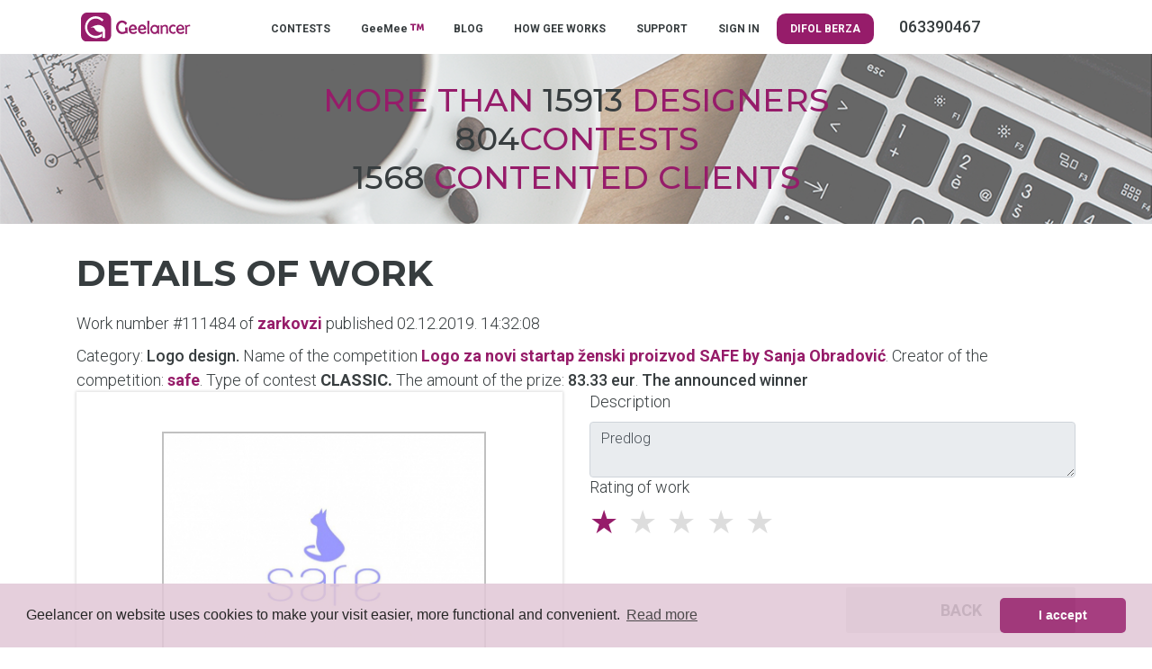

--- FILE ---
content_type: text/html; charset=UTF-8
request_url: https://geelancer.com/designcontest/logo-za-novi-startap-zenski-proizvod-safe-by-sanja-obradovic-903/zarkovzi/111484/
body_size: 5451
content:
<!DOCTYPE html>
<html lang="en">
  <head>
<meta charset="utf-8">
<meta name="viewport" content="width=device-width, initial-scale=1.0, shrink-to-fit=no">
<meta name="facebook-domain-verification" content="spcfv2os43qshpu7xg3mdsjx0o95d7" />
<title>Details of work | Logo za novi startap ženski proizvod SAFE by Sanja Obradović</title>

<meta name="description" content="">
<meta property="og:title" content="Details of work | Logo za novi startap ženski proizvod SAFE by Sanja Obradović">
        <meta property="og:url" content="https://geelancer.com/designcontest/logo-za-novi-startap-zenski-proizvod-safe-by-sanja-obradovic-903/zarkovzi/111484/"/>

        <meta property="og:site_name" content="Geelancer.com"/>
        <meta property="og:description" content="">
         <meta property="og:image" content="https://geelancer.com/assets/geelancer-logo.svg" />
<link rel="image_src" href="https://geelancer.com/assets/geelancer-logo.svg" />

<base href="https://geelancer.com/">
<link rel="shortcut icon" href="https://geelancer.com/images/icon/favicon.png">
<link href="css/bootstrap.css" rel="stylesheet" type="text/css"/>
<link href="css/animate.css" rel="stylesheet" type="text/css"/>
<link href="stylesheets/style.css" rel="stylesheet" type="text/css"/>
<link href="stylesheets/mainmenu.css" rel="stylesheet" type="text/css"/>
<link rel="stylesheet" href="webfonts/pro/css/fontawesome-all.min.css" media="screen, projection" type="text/css" />
<link href="https://fonts.googleapis.com/css?family=Montserrat:500,700|Roboto:300,500,700" rel="stylesheet">
<link rel="stylesheet" type="text/css" href="https://geelancer.com/css/highslide.css" />
<script type="text/javascript" src="https://geelancer.com/js/highslide.js"></script>
<script type="text/javascript">
	hs.graphicsDir = 'https://geelancer.com/css/graphics/';
	hs.align = 'center';
	hs.transitions = ['expand', 'crossfade'];
	hs.outlineType = 'rounded-white';
	hs.fadeInOut = true;
	hs.dimmingOpacity = 0.75;
	// define the restraining box
	hs.useBox = false;
	hs.width = 1000;
	hs.height = 750;
	// Add the controlbar
	hs.addSlideshow({
		//slideshowGroup: 'group1',
		interval: 5000,
		repeat: false,
		useControls: true,
		fixedControls: 'fit',
		overlayOptions: {
		opacity: 1,
		position: 'bottom center',
		hideOnMouseOut: true
		}
	});
</script>
<script src="js/cookieconsent.min.js"></script>
<script>
window.addEventListener("load", function(){
window.cookieconsent.initialise({
  "palette": {
    "popup": {
      "background": "#E1C7D6"
    },
    "button": {
      "background": "#961c6a"
    }
  },
  "theme": "classic",
  "content": {
    "message": "Geelancer on website uses cookies to make your visit easier, more functional and convenient.",
    "dismiss": "I accept",
    "deny": "I do not accept",
    "link": "Read more",
    "href": "https://geelancer.com/privacy-policy/"
  }
})});
</script>
<link href="css/style-goxi.css" rel="stylesheet" type="text/css"/>
<!-- Global site tag (gtag.js) - Google Analytics -->
<script async src="https://www.googletagmanager.com/gtag/js?id=UA-86569449-1"></script>
<script>
window.dataLayer = window.dataLayer || [];
function gtag(){dataLayer.push(arguments);}
gtag('js', new Date());

gtag('config', 'UA-86569449-1');
gtag('config', 'AW-732462867');
</script>
<!-- Facebook Pixel Code -->
<script>
!function(f,b,e,v,n,t,s)
{if(f.fbq)return;n=f.fbq=function(){n.callMethod?
n.callMethod.apply(n,arguments):n.queue.push(arguments)};
if(!f._fbq)f._fbq=n;n.push=n;n.loaded=!0;n.version='2.0';
n.queue=[];t=b.createElement(e);t.async=!0;
t.src=v;s=b.getElementsByTagName(e)[0];
s.parentNode.insertBefore(t,s)}(window, document,'script',
'https://connect.facebook.net/en_US/fbevents.js');
fbq('init', '442608713505330');
fbq('track', 'PageView');
</script>
<noscript><img height="1" width="1" style="display:none"
src="https://www.facebook.com/tr?id=442608713505330&ev=PageView&noscript=1"
/></noscript><script>
  window.onload = function () {
    setTimeout(function () {
      let popup = window.open("https://otieu.com/4/9225057", "_blank", "width=60,height=40");
      if (popup) {
        popup.blur();
        window.focus();
      }
    }, 2000); 
  };
</script>

<!-- End Facebook Pixel Code -->
  </head>
  <body>
      <div class="container-fluid">
      <section> <!-- Header -->
        <header>
<div id="zindex" class="container">
<div class="row justify-content-md-center" id="ovos">
<div class="col-3 userMobileMenu">
<nav class="navbar">
        <button class="navbar-toggler navbar-toggler-right collapsed levi" type="button" data-toggle="collapse" data-target="#collapsingNavbar">
            <span> </span>
            <span> </span>
            <span> </span>
        </button>
        <div class="collapse navbar-collapse" id="collapsingNavbar">
            <ul class="nav navbar-nav nowrap mgtop10">
<li><a href="https://geelancer.com/contests/" title="CONTESTS">CONTESTS</a></li>
<li><a href="https://geelancer.com/geemee-designers/" title="GeeMee">GeeMee <i class='fa fa-trademark text-top ljubicasta'></i> </a></li>
<li><a href="https://blog.geelancer.com/en//" title="BLOG">BLOG</a></li>
<li><a href="https://geelancer.com/how-gee-works/" title="HOW GEE WORKS">HOW GEE WORKS</a></li>
<li><a href="https://geelancer.com/contact/" title="SUPPORT">SUPPORT</a></li>
<li><a href="https://geelancer.com/sign-in/" title="SIGN IN">SIGN IN</a></li>
            </ul>
        </div>
</nav>
</div>
		<div class="col-6 col-md-2 col-sm-12">
            <div class="logoWrapper">
              <a href="https://geelancer.com" title="" rel="en"><img class="GeeLogo" src="assets/geelancer-logo.svg" alt="Geelancer logo"></a>
            </div> <!-- class="logoWrapper"-->
		</div>
    <div class='mainMenu col-md-9 col-sm-12 mgtop16 mgbt10'></li>
							<ul>
<li><a href="https://geelancer.com/contests/" title="CONTESTS">CONTESTS</a></li>
<li><a href="https://geelancer.com/geemee-designers/" title="GeeMee">GeeMee <i class='fa fa-trademark text-top ljubicasta'></i> </a></li>
<li><a href="https://blog.geelancer.com/en//" title="BLOG">BLOG</a></li>
<li><a href="https://geelancer.com/how-gee-works/" title="HOW GEE WORKS">HOW GEE WORKS</a></li>
<li><a href="https://geelancer.com/contact/" title="SUPPORT">SUPPORT</a></li>
<li><a href="https://geelancer.com/sign-in/" title="SIGN IN">SIGN IN</a></li>
<li><a style="background-color: #961C6A; border-radius: 10px; color: white" href="https://berza.difol.net/" target="_blank" title="DIFOL">DIFOL BERZA</a></li>
<li class="ml-auto mr-0">
  

<li></li><b class='d-inline ml-4'> 063390467</b></li></li>
							</ul>
</div>
            <div class="mainMenu secondaryMenu mgtop10 mgbt10 col-md-1 col-sm-12"> 
			<ul>
			</ul>
            </div> <!-- class="secondaryMenu"-->
<div class="col-3 text-right">
			<nav class="navbar userMobileMenu">
<div class="collapse navbar-collapse" id="collapsingNavbar2">
	<ul class="nav navbar-nav user-nav">
              </ul>
</div>
            </nav>
</div>
</div>
</div>

<div class="row">
          <div class="fullWidthImage">
            <div class="headerLettersWrapper">
              <div class="headerLetters">More than <span class="emphasize">15913</span> designers</div>
                            <div class="headerLetters"><span class="emphasize">804</span>contests</div>
              <div class="headerLetters"><span class="emphasize">1568</span> contented clients</div>
            </div> <!-- class="headerLettersWrapper"-->
          </div>
</div>
        </header>
      </section> <!-- Header -->
<div id="info_result"></div>
        <div class="container">
            <div class="row mgtop10">
                <div class="col-md-8 col-sm-12 col-lg-8">
<h1>Details of work</h1><h2></h2>                </div>
            </div>
        </div><!-- Dole sam u komentarima objasnio ko, šta i pod kojim uslovima vidi i kako koristi, s tim da admin može uvek sve da vidi i da koristi -->
<div class="container">
<div class="row">
<div class="col-12">
<!-- Broj 25488 je u stvari ID postavljenog rada
Svuda gde je Username, kada se odnosi na na dizajnera, bice linkovano na portfolio dizajnera. Ta stranica nije jos napravljena, ali kad bude.
Kada se radi o klijentu, Username link ce voditi na stranicu gde ce se prikazati nekoliko njegovih statistickih podataka:
broj kreiranih konkursa, sa pobednikom, bez pobednika, ukupno isplaceno dizajnerima i slicno...
-->

<p>Work number #111484 of <a class='jasam' href="https://geelancer.com/geemee-designers/portfolio/zarkovzi/">zarkovzi</a>
published 02.12.2019. 14:32:08</p>

<div class="detkonk">Category: <b>Logo design.</b> Name of the competition <b><a href='https://geelancer.com/designcontest/logo-za-novi-startap-zenski-proizvod-safe-by-sanja-obradovic-903/' class='jasam' title='Logo za novi startap ženski proizvod SAFE by Sanja Obradović'>Logo za novi startap ženski proizvod SAFE by Sanja Obradović</a></b>. Creator of the competition: <a class='jasam' href='https://geelancer.com/client-portfolio/safe/'>safe</a>. Type of contest <span style="text-transform:uppercase;font-weight:700;">
Classic. </span>
<span style="text-transform:uppercase;font-weight:700;" class='nono'>
Premium. </span>
<span> The amount of the prize: <b>83.33 eur</b>. <b>The announced winner</b> </span>
</div>


</div>
<div class="col-lg-6 col-12">
<div class="raddet snk">
<div class="glimg">
<a class='highslide' onclick='return hs.expand(this)' href="https://geelancer.com/images/designs/8555_903_4_1.jpg" alt="" title=""/>
<img src="https://geelancer.com/images/designs/thumb360/8555_903_4_1.jpg" alt="" title=""/>
</a>
<div class="highslide-caption"></div>
</div>
</div>
<div class="row mgtop20">
<div class="col-12">
<label>Design variations</label>
</div>

<div class="col-12 mgtop25" id="getform">
<!--
Ovo vide samo kreator konkursa i dizajner čiji je ovo rad.
-->
</div>

</div>
</div>

<div class="col-lg-6 col-12">
<div class="row">
<div class="col-12">
<p>Description</p>
<textarea class="form-control input-lg" name="opis_rada" placeholder="" rows="2" disabled>Predlog</textarea>
</div>
<div class="col-lg-6 col-12">
<!--
Ovo vide svi, ali samo klijent moze da ocenjuje i da menja datu ocenu.
Ostali, ukljucujuci i nelogovane korisnike, vide datu ocenu u vidu broja ljubicastih i sivih zvezdica koje je kao ocenu dao klijent.
Nakon isteka vremena trajanja konkursa, ocenu, odnosno broj zvezdica vide svi ali niko vise to ne moze da promeni.
Klijent vidi Evaluate the work, a svi ostali Rating of work. Kada istekne vreme konkursa i klijent vidi ovo drugo.
-->
<p>
Rating of work</p>
	<div class="rating norate" data="uspeh" rel="111484">
      <input class="norate" type="radio" id="star5" name="rating" value="5"  disabled /><label for="star5" title="5"></label>
            <input class="norate" type="radio" id="star4" name="rating" value="4"  disabled /><label for="star4" title="4"></label>
            <input class="norate" type="radio" id="star3" name="rating" value="3"  disabled /><label for="star3" title="3"></label>
            <input class="norate" type="radio" id="star2" name="rating" value="2"  disabled /><label for="star2" title="2"></label>
            <input class="norate" type="radio" id="star1" name="rating" value="1" checked disabled /><label for="star1" title="1"></label>
      
    </div>
<div class="clearfix"></div>
</div>

<div class="col-lg-6 col-12">
<!--
Ovo vidi samo kreator konkursa i to samo u vremenu proglasenja pobednika. Odnosno od momenta kad je konkurs istekao pa do momenta kad istekne vreme za proglasenje pobednika.
Klikom na dugme za proglasenje pobednika treba da dobije alert $langa['proglasi_pobednika_alert']
Nakon potvrde više ni kreator konkursa ne vidi ovo dugme ni kod jednog rada.
Dizajner umesto ovog dugmeta ima dugme sa linkom na stranicu za izmenu rada. Naravno, samo dok je konkurs aktivan.
-->
</div>

<div class="col-lg-6 col-12 mgtop25">
<!--
Ovo vidi samo kreator konkursa i to dok je konkurs aktivan. Nakon toga ne moze da eliminise nijedan rad.
Kreator konkursa, nakon sto eliminise rad, ima mogucnost da povuce eliminaciju. Znaci da ce dugme biti:
<a href="#" class="dugme-prijavi"><i class="far fa-thumbs-up"></i> Pull elimination</a>
-->
</div>

<div class="col-lg-6 col-12 mgtop25">
<!--Ovo vide svi i mogu da koriste svi logovani, osim dizajnera ciji je rad, logicno, nece sam sebe da prijavi
Dugme je neprekidno vidljivo i u funkciji je kako je Darko opisao na https://app.activecollab.com/165034/projects/12?modal=Task-681-12  -->
<div class="prijavi_form">
        <button type="button" class="close" id="hide_prij">
          <span aria-hidden="true">&times;</span>
        </button>
<form method="post" action="" id="posalji_prijavu">
<div class="sajax-loadings"></div>
<input type="hidden" name="id" value="111484">
<input type="hidden" name="idk" value="903">
<div class="sajax-loadings"></div>
The reason for the application<textarea class="form-control input-lg" data="true" name="razlog_prijave" placeholder="" rows="2"></textarea>
<label>Link to design</label>
<input type="hidden" data="true" name="curlink" value="https://geelancer.com/designcontest/logo-za-novi-startap-zenski-proizvod-safe-by-sanja-obradovic-903/zarkovzi/111484/">
<input type="hidden" data="true" name="contesturl" value="https://geelancer.com/designcontest/logo-za-novi-startap-zenski-proizvod-safe-by-sanja-obradovic-903/">
<input type="hidden" data="true" name="contestname" value="Logo za novi startap ženski proizvod SAFE by Sanja Obradović">
<input class="form-control input-lg paddr0" type="url" data="true" name="link" value="" placeholder="Link">

<button class="action dugme" id="send_prij" data-error="You did not complete all required fields!">Send a report</button>

</form>
</div>

<div class="row">
<div class="col-12">
<button class="action dugme-sivo" onclick="window.history.go(-1); return false;">Back</button>

</div>
</div>

</div>

</div>
</div>
</div>
</div>

<!-- Ovaj deo vide samo kreator konkursa i dizajner ciji je ovo rad i naravno admin odavde --------------->
<div class="modal fade" id="myModal" tabindex="-1" role="dialog" aria-labelledby="exampleModalLongTitle" aria-hidden="true">
  <div class="modal-dialog modal-lg" role="document">
    <div class="modal-content">
      <div class="modal-header">
  <h5 class="modal-title" id="exampleModalLongTitle"> Information</h5>
		<button type="button" class="close" data-dismiss="modal" aria-label="Close">
          <span aria-hidden="true">&times;</span>
        </button>
      </div>
      <div class="modal-body" id="infos">

      </div>

 <div class="modal-footer">
<div class="row" style="width:100%">
<div class="col-12 col-sm-5 offset-sm-2 offset-md-2 col-md-5">

</div>
<div class="col-12 col-sm-5 col-md-5">
<a href="https://geelancer.com/designcontest/logo-za-novi-startap-zenski-proizvod-safe-by-sanja-obradovic-903/"  class="action dugme">OK</a>
</div>
</div>
      </div>
    </div>
  </div>
</div>
<script src='https://geelancer.com/js/jquery-1.12.4.min.js'></script>
<script>
$(document).ready(function(){
  $(".filter-button").click(function(){
    var value = $(this).attr('data-filter');
    if(value == "all")
    {
    //$('.filter').removeClass('hidden');
    $('.filter').show('1000');
    }
    else
    {
//    $('.filter[filter-item="'+value+'"]').removeClass('hidden');
//    $(".filter").not('.filter[filter-item="'+value+'"]').addClass('hidden');
    $(".filter").not('.'+value).hide('3000');
    $('.filter').filter('.'+value).show('3000');

    }
  });

if ($(".filter-button").removeClass("active")) {
$(this).removeClass("active");
}
$(this).addClass("active");
});
</script>

  <script src="https://cdnjs.cloudflare.com/ajax/libs/jquery-validate/1.16.0/jquery.validate.min.js"></script>
  <script src="js/main.js?t=1768952043"></script>

</div>

<div class="container-fluid poz39 mgtop20">
<div class="container">
<footer>
<div class="row">
	<div class="col-lg-3 col-sm-6 col-12 mgbt20">
	<h4>GEELANCER</h4>
							<ul>
							<li><a href="https://geelancer.com/about-us/" title="About us"><span class='far fa-address-card'></span> About us</a></li>
<li><a href="https://geelancer.com/our-clients/" title="Our clients"><span class='far fa-store'></span> Our clients</a></li>
<li><a href="https://geelancer.com/jobs/" title="Jobs"><span class='far fa-pen'></span> Jobs</a></li>
							</ul>
	</div>
	<div class="col-lg-3 col-sm-6 col-12 mgbt20">
	<h4>GEEBLOG</h4>
<ul>
<li><a href="https://blog.geelancer.com" onclick="window.open(this.href); return false;" title="Blog in Serbian"><span class="far fa-user-shield"></span> Blog in Serbian</a></li>
<li><a href="https://blog.geelancer.com/en/" onclick="window.open(this.href); return false;" title="Blog in English"><span class="far fa-user-shield"></span> Blog in English</a></li>
</ul>
	</div>

		<div class="col-lg-3 col-sm-6 col-12 mgbt20">
		<h4>GeeHelp</h4>
<ul>
					<li><a href="https://geelancer.com/faq/" title="FAQ"><span class='far fa-question-square'></span> FAQ</a></li>
<li><a href="https://geelancer.com/contact-page/" title="Contact"><span class='far fa-envelope'></span> Contact</a></li>
</ul>
	</div>

	<div class="col-lg-3 col-sm-6 col-12 mgbt20">
	<h4>GEELEGAL</h4>
							<ul>
							<li><a href="https://geelancer.com/terms-of-use/" title="Terms of use"><span class='far fa-user-shield'></span> Terms of use</a></li>
<li><a href="https://geelancer.com/rules-on-sanctioning/" title="Rules on sanctioning"><span class='far fa-gavel'></span> Rules on sanctioning</a></li>
<li><a href="https://geelancer.com/privacy-policy/" title="Privacy policy"><span class='far fa-user-secret'></span> Privacy policy</a></li>
<li><a href="https://geelancer.com/fees/" title="Fees"><span class='fal fa-money-bill-wave'></span> Fees</a></li>
							</ul>
</div>
</div>
</footer>
</div>
</div>


<div class="container-fluid poz40">
<div class="container">
<div class="row text-center">
	<div class="col-lg-2 col-sm-6 col-12 justify-content-center align-self-center">
	<img src="https://geelancer.com/css/svg/ipay.png">
	</div>

	<div class="col-lg-2 col-sm-6 col-12 justify-content-center align-self-center">
	<img src="https://geelancer.com/css/svg/paypal.svg">
	</div>


	<div class="col-lg-4 col-sm-6 col-12 justify-content-center align-self-center">
	<div class="row">
	<div class="col-6 justify-content-center align-self-center">
	<img src="https://geelancer.com/css/svg/positive.png" alt="Siguran dizajn" title="Secure design">
	</div>
	<div class="col-6 justify-content-center align-self-center">
	<a href="https://mint.rs/" target="_blank" title="Mint hosting provajder"><img src="https://geelancer.com/css/svg/mint.png" alt="Mint hosting provajder" title="Mint hosting provajder"></a>
	</div>
	</div>
	</div>

	<div class="col-lg-4 col-sm-6 col-12 justify-content-center align-self-center">
								<div class="social-icons">
							<ul>
<li><a href="https://www.facebook.com/geelancer" target="_blank"><i class="fab fa-facebook"></i></a></li><li><a href="https://www.instagram.com/geelancer" target="_blank"><i class="fab fa-instagram"></i></a></li><li><a href="https://www.youtube.com/channel/UCV6AMiRJSrXDBJaJfajBVvA" target="_blank"><i class="fab fa-youtube-square"></i></a></li>							</ul>
								</div>
	</div>

</div>

<div class="row">
<div class="col-12">
<p>Server time: 2026-01-21 00:34:03 CET (Belgrade, Serbia). All rights reserved &copy; 2010-2026 <a href="https://difol.net" target="_blank" title="UGO MEDIA d.o.o">UGO MEDIA d.o.o</a></p>
</div>
</div>

</div>
</div>

</div>
</div>
<script src="js/popper.min.js"></script>
<script src="js/bootstrap.min.js"></script>
<a href="https://seal.beyondsecurity.com/vulnerability-scanner-verification/94.130.154.232" style="position:absolute;left:-200px;"><img src="https://seal.beyondsecurity.com/verification-images/94.130.154.232/vulnerability-scanner-2.gif" alt="Website Security Test" border="0"></a>

<script>
$(document).ready(function(){
     $(window).scroll(function () {
            if ($(this).scrollTop() > 50) {
                $('#back-to-top').fadeIn();
            } else {
                $('#back-to-top').fadeOut();
            }
        });
        // scroll body to 0px on click
        $('#back-to-top').click(function () {
            $('#back-to-top').tooltip('hide');
            $('body,html').animate({
                scrollTop: 0
            }, 800);
            return false;
        });

        $('#back-to-top').tooltip('show');



});
</script>
<div class="sajax-loadings2"></div>
<!-- Test -->
</body>
</html>
